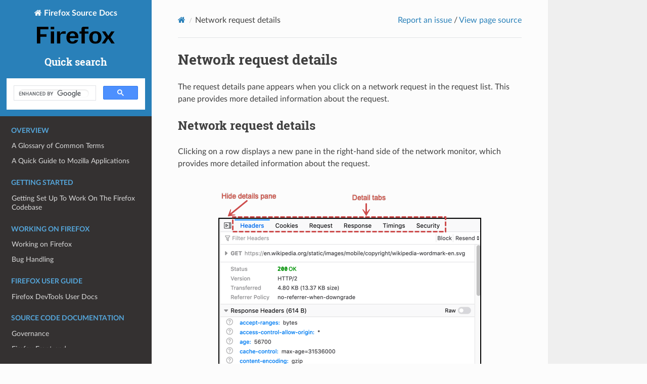

--- FILE ---
content_type: text/html; charset="utf-8"
request_url: https://firefox-source-docs.mozilla.org/devtools-user/network_monitor/request_details/index.html
body_size: 56254
content:
<!DOCTYPE html>
<html class="writer-html5" lang="en" data-content_root="../../../">
<head>
  <meta charset="utf-8" /><meta name="viewport" content="width=device-width, initial-scale=1" />

  <meta name="viewport" content="width=device-width, initial-scale=1.0" />
  <title>Network request details &mdash; Firefox Source Docs  documentation</title>
      <link rel="stylesheet" type="text/css" href="../../../_static/pygments.css?v=03e43079" />
      <link rel="stylesheet" type="text/css" href="../../../_static/css/theme.css?v=19f00094" />
      <link rel="stylesheet" type="text/css" href="../../../_static/graphviz.css?v=fd3f3429" />
      <link rel="stylesheet" type="text/css" href="../../../_static/copybutton.css?v=76b2166b" />
      <link rel="stylesheet" type="text/css" href="../../../_static/custom_theme.css?v=dcb66cfd" />
      <link rel="stylesheet" type="text/css" href="../../../_static/design-style.1e8bd061cd6da7fc9cf755528e8ffc24.min.css?v=0a3b3ea7" />

  
    <link rel="shortcut icon" href="../../../_static/firefox.ico"/>
  <!--[if lt IE 9]>
    <script src="../../../_static/js/html5shiv.min.js"></script>
  <![endif]-->
  
        <script src="../../../_static/jquery.js?v=5d32c60e"></script>
        <script src="../../../_static/_sphinx_javascript_frameworks_compat.js?v=2cd50e6c"></script>
        <script src="../../../_static/documentation_options.js?v=5929fcd5"></script>
        <script src="../../../_static/doctools.js?v=9a2dae69"></script>
        <script src="../../../_static/sphinx_highlight.js?v=dc90522c"></script>
        <script src="../../../_static/clipboard.min.js?v=a7894cd8"></script>
        <script src="../../../_static/copybutton.js?v=30646c52"></script>
        <script src="../../../_static/design-tabs.js?v=36754332"></script>
    <script src="../../../_static/js/theme.js"></script>
    <link rel="index" title="Index" href="../../../genindex.html" />
    <link rel="search" title="Search" href="../../../search.html" /> 
</head>

<body class="wy-body-for-nav"> 
  <div class="wy-grid-for-nav">
    <nav data-toggle="wy-nav-shift" class="wy-nav-side">
      <div class="wy-side-scroll">
        <div class="wy-side-nav-search" >

          
          
          <a href="../../../index.html" class="icon icon-home">
            Firefox Source Docs
              <img src="../../../_static/firefox-wordmark.svg" class="logo" alt="Logo"/>
          </a><! -- This code is governed by the BSD license -->

<div>
  <h3>Quick search</h3>
  <script>
    (function () {
      var cx = "dd12886298f75dbef";
      var gcse = document.createElement("script");
      gcse.async = true;
      gcse.src = "https://cse.google.com/cse.js?cx=" + cx;
      var s = document.getElementsByTagName("script")[0];
      s.parentNode.insertBefore(gcse, s);
    })();
  </script>
  <gcse:search></gcse:search>
</div>
        </div><div class="wy-menu wy-menu-vertical" data-spy="affix" role="navigation" aria-label="Navigation menu">
              <p class="caption" role="heading"><span class="caption-text">Overview</span></p>
<ul>
<li class="toctree-l1"><a class="reference internal" href="../../../glossary/index.html">A Glossary of Common Terms</a></li>
<li class="toctree-l1"><a class="reference internal" href="../../../overview/index.html">A Quick Guide to Mozilla Applications</a></li>
</ul>
<p class="caption" role="heading"><span class="caption-text">Getting Started</span></p>
<ul>
<li class="toctree-l1"><a class="reference internal" href="../../../setup/index.html">Getting Set Up To Work On The Firefox Codebase</a></li>
</ul>
<p class="caption" role="heading"><span class="caption-text">Working On Firefox</span></p>
<ul>
<li class="toctree-l1"><a class="reference internal" href="../../../contributing/index.html">Working on Firefox</a></li>
<li class="toctree-l1"><a class="reference internal" href="../../../bug-mgmt/index.html">Bug Handling</a></li>
</ul>
<p class="caption" role="heading"><span class="caption-text">Firefox User Guide</span></p>
<ul>
<li class="toctree-l1"><a class="reference internal" href="../../index.html">Firefox DevTools User Docs</a></li>
</ul>
<p class="caption" role="heading"><span class="caption-text">Source Code Documentation</span></p>
<ul>
<li class="toctree-l1"><a class="reference internal" href="../../../mots/index.html">Governance</a></li>
<li class="toctree-l1"><a class="reference internal" href="../../../browser/index.html">Firefox Front-end</a></li>
<li class="toctree-l1"><a class="reference internal" href="../../../dom/index.html">DOM</a></li>
<li class="toctree-l1"><a class="reference internal" href="../../../editor/index.html">Editor</a></li>
<li class="toctree-l1"><a class="reference internal" href="../../../layout/index.html">Style system (CSS) &amp; Layout</a></li>
<li class="toctree-l1"><a class="reference internal" href="../../../gfx/index.html">Graphics</a></li>
<li class="toctree-l1"><a class="reference internal" href="../../../ipc/index.html">Processes, Threads and IPC</a></li>
<li class="toctree-l1"><a class="reference internal" href="../../../devtools/index.html">Firefox DevTools Contributor Docs</a></li>
<li class="toctree-l1"><a class="reference internal" href="../../../toolkit/index.html">Toolkit</a></li>
<li class="toctree-l1"><a class="reference internal" href="../../../js/index.html">SpiderMonkey</a></li>
<li class="toctree-l1"><a class="reference internal" href="../../../jsloader/index.html">JS Loader</a></li>
<li class="toctree-l1"><a class="reference internal" href="../../../mobile/android/geckoview/index.html">GeckoView</a></li>
<li class="toctree-l1"><a class="reference internal" href="../../../mobile/android/fenix/index.html">Fenix</a></li>
<li class="toctree-l1"><a class="reference internal" href="../../../mobile/android/focus-android/index.html">Focus for Android</a></li>
<li class="toctree-l1"><a class="reference internal" href="../../../dom/bindings/webidl/index.html">WebIDL</a></li>
<li class="toctree-l1"><a class="reference internal" href="../../../modules/libpref/index.html">libpref</a></li>
<li class="toctree-l1"><a class="reference internal" href="../../../networking/index.html">Networking</a></li>
<li class="toctree-l1"><a class="reference internal" href="../../../remote/index.html">Remote Protocols</a></li>
<li class="toctree-l1"><a class="reference internal" href="../../../services/index.html">Services</a></li>
<li class="toctree-l1"><a class="reference internal" href="../../../permissions/index.html">Permissions</a></li>
<li class="toctree-l1"><a class="reference internal" href="../../../uriloader/index.html">File Handling</a></li>
<li class="toctree-l1"><a class="reference internal" href="../../../widget/cocoa/index.html">Firefox on macOS</a></li>
<li class="toctree-l1"><a class="reference internal" href="../../../widget/windows/index.html">Firefox on Windows</a></li>
<li class="toctree-l1"><a class="reference internal" href="../../../toolkit/components/ml/index.html">Firefox AI Runtime</a></li>
<li class="toctree-l1"><a class="reference internal" href="../../../accessible/index.html">Accessibility</a></li>
<li class="toctree-l1"><a class="reference internal" href="../../../media/index.html">Media Playback</a></li>
<li class="toctree-l1"><a class="reference internal" href="../../../code-quality/index.html">Code quality</a></li>
<li class="toctree-l1"><a class="reference internal" href="../../../writing-rust-code/index.html">Writing Rust Code</a></li>
<li class="toctree-l1"><a class="reference internal" href="../../../rust-components/index.html">Rust Components</a></li>
<li class="toctree-l1"><a class="reference internal" href="../../../tools/profiler/index.html">Gecko Profiler</a></li>
<li class="toctree-l1"><a class="reference internal" href="../../../performance/index.html">Performance</a></li>
<li class="toctree-l1"><a class="reference internal" href="../../../storage/index.html">Database bindings (SQLite, KV, …)</a></li>
<li class="toctree-l1"><a class="reference internal" href="../../../xpcom/index.html">XPCOM</a></li>
<li class="toctree-l1"><a class="reference internal" href="../../../nspr/index.html">NSPR</a></li>
<li class="toctree-l1"><a class="reference internal" href="../../../security/nss/index.html">Network Security Services (NSS)</a></li>
<li class="toctree-l1"><a class="reference internal" href="../../../content-security/index.html">Web Security Checks in Gecko</a></li>
</ul>
<p class="caption" role="heading"><span class="caption-text">The Firefox Build System</span></p>
<ul>
<li class="toctree-l1"><a class="reference internal" href="../../../mach/index.html">Mach</a></li>
<li class="toctree-l1"><a class="reference internal" href="../../../tools/try/index.html">Pushing to Try</a></li>
<li class="toctree-l1"><a class="reference internal" href="../../../build/buildsystem/index.html">Build System</a></li>
<li class="toctree-l1"><a class="reference internal" href="../../../taskcluster/index.html">Firefox CI and Taskgraph</a></li>
<li class="toctree-l1"><a class="reference internal" href="../../../tools/moztreedocs/index.html">Managing Documentation</a></li>
<li class="toctree-l1"><a class="reference internal" href="../../../mozbuild/vendor/index.html">Vendoring Third Party Components</a></li>
</ul>
<p class="caption" role="heading"><span class="caption-text">Testing &amp; Test Infrastructure</span></p>
<ul>
<li class="toctree-l1"><a class="reference internal" href="../../../testing/automated-testing/index.html">Automated Testing</a></li>
<li class="toctree-l1"><a class="reference internal" href="../../../testing/treeherder-try/index.html">Understanding Treeherder Results</a></li>
<li class="toctree-l1"><a class="reference internal" href="../../../testing/sheriffed-intermittents/index.html">Sheriffed intermittent failures</a></li>
<li class="toctree-l1"><a class="reference internal" href="../../../testing/tests-for-new-config/index.html">Turning on Firefox tests for a new configuration</a></li>
<li class="toctree-l1"><a class="reference internal" href="../../../testing/intermittent/index.html">Avoiding intermittent tests</a></li>
<li class="toctree-l1"><a class="reference internal" href="../../../testing/debugging-intermittents/index.html">Debugging Intermittent Test Failures</a></li>
<li class="toctree-l1"><a class="reference internal" href="../../../testing/testing-policy/index.html">Testing Policy</a></li>
<li class="toctree-l1"><a class="reference internal" href="../../../testing/ci-configs/index.html">Configuration Changes</a></li>
<li class="toctree-l1"><a class="reference internal" href="../../../testing/browser-chrome/index.html">Browser chrome mochitests</a></li>
<li class="toctree-l1"><a class="reference internal" href="../../../testing/chrome-tests/index.html">Chrome Tests</a></li>
<li class="toctree-l1"><a class="reference internal" href="../../../testing/marionette/index.html">Marionette</a></li>
<li class="toctree-l1"><a class="reference internal" href="../../../testing/geckodriver/index.html">geckodriver</a></li>
<li class="toctree-l1"><a class="reference internal" href="../../../testing/test-verification/index.html">Test Verification</a></li>
<li class="toctree-l1"><a class="reference internal" href="../../../testing/webrender/index.html">WebRender Tests</a></li>
<li class="toctree-l1"><a class="reference internal" href="../../../testing/mochitest-plain/index.html">Mochitest</a></li>
<li class="toctree-l1"><a class="reference internal" href="../../../testing/xpcshell/index.html">XPCShell tests</a></li>
<li class="toctree-l1"><a class="reference internal" href="../../../testing/tps/index.html">TPS</a></li>
<li class="toctree-l1"><a class="reference internal" href="../../../web-platform/index.html">web-platform-tests</a></li>
<li class="toctree-l1"><a class="reference internal" href="../../../gtest/index.html">GTest</a></li>
<li class="toctree-l1"><a class="reference internal" href="../../../tools/fuzzing/index.html">Fuzzing</a></li>
<li class="toctree-l1"><a class="reference internal" href="../../../tools/sanitizer/index.html">Sanitizer</a></li>
<li class="toctree-l1"><a class="reference internal" href="../../../testing/perfdocs/index.html">Performance Testing</a></li>
<li class="toctree-l1"><a class="reference internal" href="../../../tools/code-coverage/index.html">Code coverage</a></li>
<li class="toctree-l1"><a class="reference internal" href="../../../testing-rust-code/index.html">Testing &amp; Debugging Rust Code</a></li>
</ul>
<p class="caption" role="heading"><span class="caption-text">AI Agent Tools</span></p>
<ul>
<li class="toctree-l1"><a class="reference internal" href="../../../ai-agent-tools/index.html">AI Agent Tools for Firefox Development</a></li>
</ul>
<p class="caption" role="heading"><span class="caption-text">Releases &amp; Updates</span></p>
<ul>
<li class="toctree-l1"><a class="reference internal" href="../../../update-infrastructure/index.html">Mozilla Update Infrastructure</a></li>
<li class="toctree-l1"><a class="reference internal" href="../../../update-infrastructure/index.html#watershed-updates">Watershed Updates</a></li>
<li class="toctree-l1"><a class="reference internal" href="../../../update-infrastructure/index.html#desupport-updates">Desupport Updates</a></li>
<li class="toctree-l1"><a class="reference internal" href="../../../tools/update-verify/index.html">Update Verify</a></li>
</ul>
<p class="caption" role="heading"><span class="caption-text">Localization &amp; Internationalization</span></p>
<ul>
<li class="toctree-l1"><a class="reference internal" href="../../../intl/index.html">Internationalization</a></li>
<li class="toctree-l1"><a class="reference internal" href="../../../l10n/index.html">Localization</a></li>
</ul>
<p class="caption" role="heading"><span class="caption-text">Firefox and Python</span></p>
<ul>
<li class="toctree-l1"><a class="reference internal" href="../../../mozbase/index.html">mozbase</a></li>
<li class="toctree-l1"><a class="reference internal" href="../../../python/index.html">Using third-party Python packages</a></li>
</ul>
<p class="caption" role="heading"><span class="caption-text">Metrics Collected in Firefox</span></p>
<ul>
<li class="toctree-l1"><a class="reference internal" href="../../../metrics/index.html">Metrics</a></li>
</ul>

        </div>
      </div>
    </nav>

    <section data-toggle="wy-nav-shift" class="wy-nav-content-wrap"><nav class="wy-nav-top" aria-label="Mobile navigation menu" >
          <i data-toggle="wy-nav-top" class="fa fa-bars"></i>
          <a href="../../../index.html">Firefox Source Docs</a>
      </nav>

      <div class="wy-nav-content">
        <div class="rst-content">
          <!-- This Source Code Form is subject to the terms of the Mozilla Public
   - License, v. 2.0. If a copy of the MPL was not distributed with this file,
   - You can obtain one at http://mozilla.org/MPL/2.0/.  --><div role="navigation" aria-label="Page navigation">
  <ul class="wy-breadcrumbs">
      <li><a href="../../../index.html" class="icon icon-home" aria-label="Home"></a></li>
      <li class="breadcrumb-item active">Network request details</li>
<li class="wy-breadcrumbs-aside">
  <a
    href="https://bugzilla.mozilla.org/enter_bug.cgi?product=Developer+Infrastructure&component=Firefox+Source+Docs%3A+Content&short_desc=Documentation+issue+on+devtools-user/network_monitor/request_details/index&comment=URL+=+https://firefox-source-docs.mozilla.org/devtools-user/network_monitor/request_details/index.html&bug_file_loc=https://firefox-source-docs.mozilla.org/devtools-user/network_monitor/request_details/index.html"
    rel="nofollow"
    >Report an issue</a
  >
  /
  <a href="../../../_sources/devtools-user/network_monitor/request_details/index.rst.txt" rel="nofollow">
    View page source</a
  >
</li>

  </ul>
  <hr/>
</div>
          <div role="main" class="document" itemscope="itemscope" itemtype="http://schema.org/Article">
           <div itemprop="articleBody">
             
  <section id="network-request-details">
<h1>Network request details<a class="headerlink" href="#network-request-details" title="Link to this heading"></a></h1>
<p>The request details pane appears when you click on a network request in the request list. This pane provides more detailed information about the request.</p>
<section id="id1">
<h2>Network request details<a class="headerlink" href="#id1" title="Link to this heading"></a></h2>
<p>Clicking on a row displays a new pane in the right-hand side of the network monitor, which provides more detailed information about the request.</p>
<img alt="Screenshot of the Network Request details pane, without callouts for the close-pane button and the detail tabs" class="center" src="../../../_images/network-details-fx78.png" />
<p>The tabs at the top of this pane enable you to switch between the following pages:</p>
<ul class="simple">
<li><p><a class="reference internal" href="#network-monitor-request-details-headers-tab"><span class="std std-ref">Headers</span></a></p></li>
<li><p><strong>Messages</strong> (only for WebSocket items)</p></li>
<li><p><a class="reference internal" href="#network-monitor-request-details-request-tab"><span class="std std-ref">Request</span></a></p></li>
<li><p><a class="reference internal" href="#network-monitor-request-details-response-tab"><span class="std std-ref">Response</span></a></p></li>
<li><p><a class="reference internal" href="#network-monitor-request-details-cache-tab"><span class="std std-ref">Cache</span></a></p></li>
<li><p><a class="reference internal" href="#network-monitor-request-details-timings-tab"><span class="std std-ref">Timings</span></a></p></li>
<li><p><a class="reference internal" href="#network-monitor-request-details-security-tab"><span class="std std-ref">Security</span></a></p></li>
<li><p><a class="reference internal" href="#network-monitor-request-details-stack-trace-tab"><span class="std std-ref">Stack trace</span></a> (only when the request has a stack trace, e.g. a script called by another script).</p></li>
</ul>
<p>Clicking the icon at the right-hand end of the <a class="reference internal" href="../toolbar/index.html"><span class="doc">toolbar</span></a> closes the details pane and returns you to the list view.</p>
<section id="headers-tab">
<span id="network-monitor-request-details-headers-tab"></span><h3>Headers tab<a class="headerlink" href="#headers-tab" title="Link to this heading"></a></h3>
<p>The Headers tab has a toolbar, followed by three main sections.</p>
<p>This includes:</p>
<ul class="simple">
<li><p>Information about the request</p>
<ul>
<li><p>Status: The response status code for the request; click the “?” icon to go to the reference page for the status code.</p></li>
<li><p>Version: The version of HTTP used.</p></li>
<li><p>Transferred: The amount of data transferred for the request.</p></li>
<li><p>Referrer policy: The value of the <a class="reference external" href="https://developer.mozilla.org/en-US/docs/Web/HTTP/Reference/Headers/Referrer-Policy">Referrer-policy header</a>.</p></li>
</ul>
</li>
<li><p><strong>HTTP Early hints response headers</strong> (when the request includes early hints)</p></li>
<li><p><strong>HTTP Response headers</strong></p></li>
<li><p><strong>HTTP Request headers</strong></p></li>
</ul>
<p>Each section has a disclosure triangle to expand the section to show more information.</p>
<section id="headers-toolbar">
<h4>Headers toolbar<a class="headerlink" href="#headers-toolbar" title="Link to this heading"></a></h4>
<p>Using the Headers toolbar, you can:</p>
<ul class="simple">
<li><p>Filter the headers in the Response Headers and Request Headers sections.</p></li>
<li><p><strong>Block</strong> the domain involved in this request. The domain is added to the <a class="reference internal" href="../request_list/index.html#network-monitor-blocking-specific-urls"><span class="std std-ref">Blocking sidebar</span></a>.</p></li>
<li><p>Resend the request. The <strong>Resend</strong> button opens a menu with two items:</p>
<ul>
<li><p><strong>Resend</strong>: Resends the request.</p></li>
<li><p><strong>Edit and Resend</strong>: Enables an editing mode, where you can modify the method, URL, request headers, or request body of the request. Click <strong>Send</strong> to send the modified request, or <strong>Cancel</strong> to cancel editing.</p></li>
</ul>
</li>
</ul>
</section>
<section id="request-information">
<h4>Request Information<a class="headerlink" href="#request-information" title="Link to this heading"></a></h4>
<p>The following information is shown only when the section is expanded:</p>
<ul class="simple">
<li><p><strong>Scheme</strong>: The scheme used in the URL</p></li>
<li><p><strong>Host</strong>: The server involved in the request</p></li>
<li><p><strong>Filename</strong>: The full path to the file requested</p></li>
<li><p><strong>Address</strong>: The IP address of the host</p></li>
</ul>
<p>The following information is shown in both the collapsed and the expanded states:</p>
<ul class="simple">
<li><p><strong>Status:</strong> The <a class="reference external" href="https://developer.mozilla.org/en-US/docs/Web/HTTP/Reference/Status">HTTP response code</a> for the request.</p></li>
<li><p><strong>Version</strong>: The HTTP version used</p></li>
<li><p><strong>Transferred</strong>: The amount of data transferred with the request</p></li>
<li><p>The <strong>Referrer Policy</strong>, which governs which referrer information, sent in the <a class="reference external" href="https://developer.mozilla.org/en-US/docs/Web/HTTP/Reference/Headers/Referer">Referer</a> header, should be included with requests. (See <a class="reference external" href="https://developer.mozilla.org/en-US/docs/Web/HTTP/Reference/Headers/Referrer-Policy">Referrer-Policy</a> for a description of possible values)</p></li>
<li><p><strong>Blocking</strong>: If the request is to a site that is associated with a known tracker, an icon and a message are shown; otherwise, this field is not shown.</p></li>
</ul>
</section>
<section id="early-hints-response-headers">
<h4>Early hints response headers<a class="headerlink" href="#early-hints-response-headers" title="Link to this heading"></a></h4>
<p>The <a class="reference external" href="https://developer.mozilla.org/en-US/docs/Web/HTTP/Reference/Status/103">Early hints</a> response headers section shows the headers provided by HTTP 103 informational response. For each line in the early hints response headers section, a question mark links to the documentation for that response header, if one is available.</p>
<p>A <strong>Raw</strong> toggle button in the section heading controls whether the headers are shown with formatting, or as plain, unformatted text.</p>
<img alt="Screenshot showing the Early hints response headers section of the Header details pane" class="border" src="../../../_images/early-hint-response-headers.png" />
</section>
<section id="response-headers">
<h4>Response headers<a class="headerlink" href="#response-headers" title="Link to this heading"></a></h4>
<p>The response headers section shows details about the response. For each line in the response headers section, a question mark links to the documentation for that response header, if one is available.</p>
<p>A <strong>Raw</strong> toggle button in the section heading controls whether the headers are shown with formatting, or as plain, unformatted text.</p>
<div class="admonition note">
<p class="admonition-title">Note</p>
<p>Note that the keys in the response header are all in lowercase, while the request headers keys are not. <a class="reference external" href="https://datatracker.ietf.org/doc/html/rfc7540#section-8.1.2">HTTP/2 requires that all headers be lowercase</a>; response headers are shown as they are received from the server. (There may be some exceptions, such as <code class="docutils literal notranslate"><span class="pre">X-Firefox-Spdy</span></code>, which is added by Firefox.)</p>
</div>
<img alt="Screenshot showing the Response headers section of the Headers details pane" class="border" src="../../../_images/response-headers-fx78.png" />
<p>You can copy some or all of the response header in JSON format by using the context menu:</p>
<img alt="Screenshot showing the Response headers pane, and its context menu with &quot;Copy&quot; and &quot;Copy all&quot; items" class="border" src="../../../_images/copy-response-headers-fx78.png" />
<p>If you select <strong>Copy</strong>, a single key word, value pair is copied. If you select <strong>Copy All</strong>, the entire header is copied in JSON format, giving you something like this (after running the results through a JSON validator):</p>
<div class="highlight-json notranslate"><div class="highlight"><pre><span></span><span class="p">{</span>
<span class="w">  </span><span class="nt">&quot;Response headers (1.113 KB)&quot;</span><span class="p">:</span><span class="w"> </span><span class="p">{</span>
<span class="w">    </span><span class="nt">&quot;headers&quot;</span><span class="p">:</span><span class="w"> </span><span class="p">[</span>
<span class="w">      </span><span class="p">{</span>
<span class="w">        </span><span class="nt">&quot;name&quot;</span><span class="p">:</span><span class="w"> </span><span class="s2">&quot;accept-ranges&quot;</span><span class="p">,</span>
<span class="w">        </span><span class="nt">&quot;value&quot;</span><span class="p">:</span><span class="w"> </span><span class="s2">&quot;bytes&quot;</span>
<span class="w">      </span><span class="p">},</span>
<span class="w">      </span><span class="p">{</span>
<span class="w">        </span><span class="nt">&quot;name&quot;</span><span class="p">:</span><span class="w"> </span><span class="s2">&quot;age&quot;</span><span class="p">,</span>
<span class="w">        </span><span class="nt">&quot;value&quot;</span><span class="p">:</span><span class="w"> </span><span class="s2">&quot;0&quot;</span>
<span class="w">      </span><span class="p">},</span>
<span class="w">      </span><span class="p">{</span>
<span class="w">        </span><span class="nt">&quot;name&quot;</span><span class="p">:</span><span class="w"> </span><span class="s2">&quot;backend-timing&quot;</span><span class="p">,</span>
<span class="w">        </span><span class="nt">&quot;value&quot;</span><span class="p">:</span><span class="w"> </span><span class="s2">&quot;D=74716 t=1560258099074460&quot;</span>
<span class="w">      </span><span class="p">},</span>
<span class="w">      </span><span class="p">{</span>
<span class="w">        </span><span class="nt">&quot;name&quot;</span><span class="p">:</span><span class="w"> </span><span class="s2">&quot;cache-control&quot;</span><span class="p">,</span>
<span class="w">        </span><span class="nt">&quot;value&quot;</span><span class="p">:</span><span class="w"> </span><span class="s2">&quot;private, must-revalidate, max-age=0&quot;</span>
<span class="w">      </span><span class="p">},</span>
<span class="w">      </span><span class="p">{</span>
<span class="w">        </span><span class="nt">&quot;name&quot;</span><span class="p">:</span><span class="w"> </span><span class="s2">&quot;content-disposition&quot;</span><span class="p">,</span>
<span class="w">        </span><span class="nt">&quot;value&quot;</span><span class="p">:</span><span class="w"> </span><span class="s2">&quot;inline; filename=api-result.js&quot;</span>
<span class="w">      </span><span class="p">},</span>
<span class="w">      </span><span class="p">{</span>
<span class="w">        </span><span class="nt">&quot;name&quot;</span><span class="p">:</span><span class="w"> </span><span class="s2">&quot;content-encoding&quot;</span><span class="p">,</span>
<span class="w">        </span><span class="nt">&quot;value&quot;</span><span class="p">:</span><span class="w"> </span><span class="s2">&quot;gzip&quot;</span>
<span class="w">      </span><span class="p">},</span>
<span class="w">      </span><span class="p">{</span>
<span class="w">        </span><span class="nt">&quot;name&quot;</span><span class="p">:</span><span class="w"> </span><span class="s2">&quot;content-length&quot;</span><span class="p">,</span>
<span class="w">        </span><span class="nt">&quot;value&quot;</span><span class="p">:</span><span class="w"> </span><span class="s2">&quot;673&quot;</span>
<span class="w">      </span><span class="p">},</span>
<span class="w">      </span><span class="p">{</span>
<span class="w">        </span><span class="nt">&quot;name&quot;</span><span class="p">:</span><span class="w"> </span><span class="s2">&quot;content-type&quot;</span><span class="p">,</span>
<span class="w">        </span><span class="nt">&quot;value&quot;</span><span class="p">:</span><span class="w"> </span><span class="s2">&quot;text/javascript; charset=utf-8&quot;</span>
<span class="w">      </span><span class="p">},</span>
<span class="w">      </span><span class="p">{</span>
<span class="w">        </span><span class="nt">&quot;name&quot;</span><span class="p">:</span><span class="w"> </span><span class="s2">&quot;date&quot;</span><span class="p">,</span>
<span class="w">        </span><span class="nt">&quot;value&quot;</span><span class="p">:</span><span class="w"> </span><span class="s2">&quot;Tue, 11 Jun 2019 13:01:39 GMT&quot;</span>
<span class="w">      </span><span class="p">},</span>
<span class="w">      </span><span class="p">{</span>
<span class="w">        </span><span class="nt">&quot;name&quot;</span><span class="p">:</span><span class="w"> </span><span class="s2">&quot;mediawiki-login-suppressed&quot;</span><span class="p">,</span>
<span class="w">        </span><span class="nt">&quot;value&quot;</span><span class="p">:</span><span class="w"> </span><span class="s2">&quot;true&quot;</span>
<span class="w">      </span><span class="p">},</span>
<span class="w">      </span><span class="p">{</span>
<span class="w">        </span><span class="nt">&quot;name&quot;</span><span class="p">:</span><span class="w"> </span><span class="s2">&quot;p3p&quot;</span><span class="p">,</span>
<span class="w">        </span><span class="nt">&quot;value&quot;</span><span class="p">:</span><span class="w"> </span><span class="s2">&quot;CP=\&quot;This is not a P3P policy! See https://en.wikipedia.org/wiki/Special:CentralAutoLogin/P3P for more info.\&quot;&quot;</span>
<span class="w">      </span><span class="p">},</span>
<span class="w">      </span><span class="p">{</span>
<span class="w">        </span><span class="nt">&quot;name&quot;</span><span class="p">:</span><span class="w"> </span><span class="s2">&quot;server&quot;</span><span class="p">,</span>
<span class="w">        </span><span class="nt">&quot;value&quot;</span><span class="p">:</span><span class="w"> </span><span class="s2">&quot;mw1316.eqiad.wmnet&quot;</span>
<span class="w">      </span><span class="p">},</span>
<span class="w">      </span><span class="p">{</span>
<span class="w">        </span><span class="nt">&quot;name&quot;</span><span class="p">:</span><span class="w"> </span><span class="s2">&quot;server-timing&quot;</span><span class="p">,</span>
<span class="w">        </span><span class="nt">&quot;value&quot;</span><span class="p">:</span><span class="w"> </span><span class="s2">&quot;cache;desc=\&quot;pass\&quot;&quot;</span>
<span class="w">      </span><span class="p">},</span>
<span class="w">      </span><span class="p">{</span>
<span class="w">        </span><span class="nt">&quot;name&quot;</span><span class="p">:</span><span class="w"> </span><span class="s2">&quot;strict-transport-security&quot;</span><span class="p">,</span>
<span class="w">        </span><span class="nt">&quot;value&quot;</span><span class="p">:</span><span class="w"> </span><span class="s2">&quot;max-age=106384710; includeSubDomains; preload&quot;</span>
<span class="w">      </span><span class="p">},</span>
<span class="w">      </span><span class="p">{</span>
<span class="w">        </span><span class="nt">&quot;name&quot;</span><span class="p">:</span><span class="w"> </span><span class="s2">&quot;vary&quot;</span><span class="p">,</span>
<span class="w">        </span><span class="nt">&quot;value&quot;</span><span class="p">:</span><span class="w"> </span><span class="s2">&quot;Accept-Encoding,Treat-as-Untrusted,X-Forwarded-Proto,Cookie,Authorization,X-Seven&quot;</span>
<span class="w">      </span><span class="p">},</span>
<span class="w">      </span><span class="p">{</span>
<span class="w">        </span><span class="nt">&quot;name&quot;</span><span class="p">:</span><span class="w"> </span><span class="s2">&quot;via&quot;</span><span class="p">,</span>
<span class="w">        </span><span class="nt">&quot;value&quot;</span><span class="p">:</span><span class="w"> </span><span class="s2">&quot;1.1 varnish (Varnish/5.1), 1.1 varnish (Varnish/5.1)&quot;</span>
<span class="w">      </span><span class="p">},</span>
<span class="w">      </span><span class="p">{</span>
<span class="w">        </span><span class="nt">&quot;name&quot;</span><span class="p">:</span><span class="w"> </span><span class="s2">&quot;x-analytics&quot;</span><span class="p">,</span>
<span class="w">        </span><span class="nt">&quot;value&quot;</span><span class="p">:</span><span class="w"> </span><span class="s2">&quot;ns=-1;special=Badtitle;WMF-Last-Access=11-Jun-2019;WMF-Last-Access-Global=11-Jun-2019;https=1&quot;</span>
<span class="w">      </span><span class="p">},</span>
<span class="w">      </span><span class="p">{</span>
<span class="w">        </span><span class="nt">&quot;name&quot;</span><span class="p">:</span><span class="w"> </span><span class="s2">&quot;x-cache&quot;</span><span class="p">,</span>
<span class="w">        </span><span class="nt">&quot;value&quot;</span><span class="p">:</span><span class="w"> </span><span class="s2">&quot;cp1075 pass, cp1075 pass&quot;</span>
<span class="w">      </span><span class="p">},</span>
<span class="w">      </span><span class="p">{</span>
<span class="w">        </span><span class="nt">&quot;name&quot;</span><span class="p">:</span><span class="w"> </span><span class="s2">&quot;x-cache-status&quot;</span><span class="p">,</span>
<span class="w">        </span><span class="nt">&quot;value&quot;</span><span class="p">:</span><span class="w"> </span><span class="s2">&quot;pass&quot;</span>
<span class="w">      </span><span class="p">},</span>
<span class="w">      </span><span class="p">{</span>
<span class="w">        </span><span class="nt">&quot;name&quot;</span><span class="p">:</span><span class="w"> </span><span class="s2">&quot;x-client-ip&quot;</span><span class="p">,</span>
<span class="w">        </span><span class="nt">&quot;value&quot;</span><span class="p">:</span><span class="w"> </span><span class="s2">&quot;204.210.158.136&quot;</span>
<span class="w">      </span><span class="p">},</span>
<span class="w">      </span><span class="p">{</span>
<span class="w">        </span><span class="nt">&quot;name&quot;</span><span class="p">:</span><span class="w"> </span><span class="s2">&quot;x-content-type-options&quot;</span><span class="p">,</span>
<span class="w">        </span><span class="nt">&quot;value&quot;</span><span class="p">:</span><span class="w"> </span><span class="s2">&quot;nosniff&quot;</span>
<span class="w">      </span><span class="p">},</span>
<span class="w">      </span><span class="p">{</span>
<span class="w">        </span><span class="nt">&quot;name&quot;</span><span class="p">:</span><span class="w"> </span><span class="s2">&quot;X-Firefox-Spdy&quot;</span><span class="p">,</span>
<span class="w">        </span><span class="nt">&quot;value&quot;</span><span class="p">:</span><span class="w"> </span><span class="s2">&quot;h2&quot;</span>
<span class="w">      </span><span class="p">},</span>
<span class="w">      </span><span class="p">{</span>
<span class="w">        </span><span class="nt">&quot;name&quot;</span><span class="p">:</span><span class="w"> </span><span class="s2">&quot;x-frame-options&quot;</span><span class="p">,</span>
<span class="w">        </span><span class="nt">&quot;value&quot;</span><span class="p">:</span><span class="w"> </span><span class="s2">&quot;SAMEORIGIN&quot;</span>
<span class="w">      </span><span class="p">},</span>
<span class="w">      </span><span class="p">{</span>
<span class="w">        </span><span class="nt">&quot;name&quot;</span><span class="p">:</span><span class="w"> </span><span class="s2">&quot;x-powered-by&quot;</span><span class="p">,</span>
<span class="w">        </span><span class="nt">&quot;value&quot;</span><span class="p">:</span><span class="w"> </span><span class="s2">&quot;HHVM/3.18.6-dev&quot;</span>
<span class="w">      </span><span class="p">},</span>
<span class="w">      </span><span class="p">{</span>
<span class="w">        </span><span class="nt">&quot;name&quot;</span><span class="p">:</span><span class="w"> </span><span class="s2">&quot;x-search-id&quot;</span><span class="p">,</span>
<span class="w">        </span><span class="nt">&quot;value&quot;</span><span class="p">:</span><span class="w"> </span><span class="s2">&quot;esvan0r5bnnwscyk2wq09i1im&quot;</span>
<span class="w">      </span><span class="p">},</span>
<span class="w">      </span><span class="p">{</span>
<span class="w">        </span><span class="nt">&quot;name&quot;</span><span class="p">:</span><span class="w"> </span><span class="s2">&quot;x-varnish&quot;</span><span class="p">,</span>
<span class="w">        </span><span class="nt">&quot;value&quot;</span><span class="p">:</span><span class="w"> </span><span class="s2">&quot;766019457, 417549316&quot;</span>
<span class="w">      </span><span class="p">}</span>
<span class="w">    </span><span class="p">]</span>
<span class="w">  </span><span class="p">},</span>
<span class="w">  </span><span class="nt">&quot;Request headers (665 B)&quot;</span><span class="p">:</span><span class="w"> </span><span class="p">{</span>
<span class="w">    </span><span class="nt">&quot;headers&quot;</span><span class="p">:</span><span class="w"> </span><span class="p">[</span>
<span class="w">      </span><span class="p">{</span>
<span class="w">        </span><span class="nt">&quot;name&quot;</span><span class="p">:</span><span class="w"> </span><span class="s2">&quot;Accept&quot;</span><span class="p">,</span>
<span class="w">        </span><span class="nt">&quot;value&quot;</span><span class="p">:</span><span class="w"> </span><span class="s2">&quot;*/*&quot;</span>
<span class="w">      </span><span class="p">},</span>
<span class="w">      </span><span class="p">{</span>
<span class="w">        </span><span class="nt">&quot;name&quot;</span><span class="p">:</span><span class="w"> </span><span class="s2">&quot;Accept-Encoding&quot;</span><span class="p">,</span>
<span class="w">        </span><span class="nt">&quot;value&quot;</span><span class="p">:</span><span class="w"> </span><span class="s2">&quot;gzip, deflate, br&quot;</span>
<span class="w">      </span><span class="p">},</span>
<span class="w">      </span><span class="p">{</span>
<span class="w">        </span><span class="nt">&quot;name&quot;</span><span class="p">:</span><span class="w"> </span><span class="s2">&quot;Accept-Language&quot;</span><span class="p">,</span>
<span class="w">        </span><span class="nt">&quot;value&quot;</span><span class="p">:</span><span class="w"> </span><span class="s2">&quot;en-US,en;q=0.5&quot;</span>
<span class="w">      </span><span class="p">},</span>
<span class="w">      </span><span class="p">{</span>
<span class="w">        </span><span class="nt">&quot;name&quot;</span><span class="p">:</span><span class="w"> </span><span class="s2">&quot;Connection&quot;</span><span class="p">,</span>
<span class="w">        </span><span class="nt">&quot;value&quot;</span><span class="p">:</span><span class="w"> </span><span class="s2">&quot;keep-alive&quot;</span>
<span class="w">      </span><span class="p">},</span>
<span class="w">      </span><span class="p">{</span>
<span class="w">        </span><span class="nt">&quot;name&quot;</span><span class="p">:</span><span class="w"> </span><span class="s2">&quot;Cookie&quot;</span><span class="p">,</span>
<span class="w">        </span><span class="nt">&quot;value&quot;</span><span class="p">:</span><span class="w"> </span><span class="s2">&quot;WMF-Last-Access=11-Jun-2019; WMF-Last-Access-Global=11-Jun-2019; mwPhp7Seed=5c9; GeoIP=US:NY:Port_Jervis:41.38:-74.67:v4&quot;</span>
<span class="w">      </span><span class="p">},</span>
<span class="w">      </span><span class="p">{</span>
<span class="w">        </span><span class="nt">&quot;name&quot;</span><span class="p">:</span><span class="w"> </span><span class="s2">&quot;DNT&quot;</span><span class="p">,</span>
<span class="w">        </span><span class="nt">&quot;value&quot;</span><span class="p">:</span><span class="w"> </span><span class="s2">&quot;1&quot;</span>
<span class="w">      </span><span class="p">},</span>
<span class="w">      </span><span class="p">{</span>
<span class="w">        </span><span class="nt">&quot;name&quot;</span><span class="p">:</span><span class="w"> </span><span class="s2">&quot;Host&quot;</span><span class="p">,</span>
<span class="w">        </span><span class="nt">&quot;value&quot;</span><span class="p">:</span><span class="w"> </span><span class="s2">&quot;en.wikipedia.org&quot;</span>
<span class="w">      </span><span class="p">},</span>
<span class="w">      </span><span class="p">{</span>
<span class="w">        </span><span class="nt">&quot;name&quot;</span><span class="p">:</span><span class="w"> </span><span class="s2">&quot;Referer&quot;</span><span class="p">,</span>
<span class="w">        </span><span class="nt">&quot;value&quot;</span><span class="p">:</span><span class="w"> </span><span class="s2">&quot;https://www.wikipedia.org/&quot;</span>
<span class="w">      </span><span class="p">},</span>
<span class="w">      </span><span class="p">{</span>
<span class="w">        </span><span class="nt">&quot;name&quot;</span><span class="p">:</span><span class="w"> </span><span class="s2">&quot;TE&quot;</span><span class="p">,</span>
<span class="w">        </span><span class="nt">&quot;value&quot;</span><span class="p">:</span><span class="w"> </span><span class="s2">&quot;Trailers&quot;</span>
<span class="w">      </span><span class="p">},</span>
<span class="w">      </span><span class="p">{</span>
<span class="w">        </span><span class="nt">&quot;name&quot;</span><span class="p">:</span><span class="w"> </span><span class="s2">&quot;User-Agent&quot;</span><span class="p">,</span>
<span class="w">        </span><span class="nt">&quot;value&quot;</span><span class="p">:</span><span class="w"> </span><span class="s2">&quot;Mozilla/5.0 (Windows NT 10.0; Win64; x64; rv:68.0) Gecko/20100101 Firefox/68.0&quot;</span>
<span class="w">      </span><span class="p">}</span>
<span class="w">    </span><span class="p">]</span>
<span class="w">  </span><span class="p">}</span>
<span class="p">}</span>
</pre></div>
</div>
</section>
<section id="request-headers">
<h4>Request headers<a class="headerlink" href="#request-headers" title="Link to this heading"></a></h4>
<p>The Request headers section shows details about the request headers. For each line in the request headers section, a question mark links to the documentation for that request header, if one is available.</p>
<p>A <strong>Raw</strong> toggle button in the section heading controls whether the headers are shown with formatting, or as plain, unformatted text.</p>
<img alt="Screenshot showing the Request headers section of the Request details pane" class="border" src="../../../_images/request-headers-fx78.png" />
</section>
</section>
<section id="cookies-tab">
<span id="network-monitor-request-details-cookies-tab"></span><h3>Cookies tab<a class="headerlink" href="#cookies-tab" title="Link to this heading"></a></h3>
<p>This tab lists full details of any cookies sent with the request or response:</p>
<img alt="../../../_images/network_cookies.png" class="border" src="../../../_images/network_cookies.png" />
<p>As with headers, you can filter the list of cookies displayed. The full list of cookie attributes is shown—see the following screenshot showing Response cookies with further attributes shown.</p>
<img alt="cookies panel in firefox devtools network monitor, showing a number of cookie attributes including samesite" src="../../../_images/highlight-samesite-attribute.png" />
</section>
<section id="request-tab">
<span id="network-monitor-request-details-request-tab"></span><h3>Request tab<a class="headerlink" href="#request-tab" title="Link to this heading"></a></h3>
<p>Request shows the complete request parameters, by default, in a formatted view:</p>
<img alt="../../../_images/json_formatted_request.png" class="border" src="../../../_images/json_formatted_request.png" />
<p>Switch the toggle button to have the raw view presented:</p>
<img alt="../../../_images/json_raw_request.png" class="border" src="../../../_images/json_raw_request.png" />
</section>
<section id="response-tab">
<span id="network-monitor-request-details-response-tab"></span><h3>Response tab<a class="headerlink" href="#response-tab" title="Link to this heading"></a></h3>
<p>The complete content of the response. If the response is HTML, JS, or CSS, it will be shown as text:</p>
<img alt="../../../_images/html_formatted_response.png" class="border" src="../../../_images/html_formatted_response.png" />
<p>The toggle button for switching between raw and formatted response view has been implemented (<a class="reference external" href="https://bugzilla.mozilla.org/show_bug.cgi?id=1693147">bug 1693147</a>). The previous HTML example makes use of the formatted view. When the toggle button is turned on, the raw response view will be enabled:</p>
<img alt="../../../_images/html_raw_response.png" class="border" src="../../../_images/html_raw_response.png" />
<p>If the response is JSON, it will be shown as an inspectable object:</p>
<img alt="../../../_images/json_formatted_response.png" class="border" src="../../../_images/json_formatted_response.png" />
<p>In the raw response view the response will be shown as a string:</p>
<img alt="../../../_images/json_raw_response.png" class="border" src="../../../_images/json_raw_response.png" />
<p>If the response is an image, the tab displays a preview:</p>
<img alt="../../../_images/response_pane_image.png" class="border" src="../../../_images/response_pane_image.png" />
<p>If the response is a web font, the tab also displays a preview:</p>
<img alt="../../../_images/response_font.png" class="border" src="../../../_images/response_font.png" />
<p>For network responses that are initiated by a <a class="reference external" href="https://developer.mozilla.org/en-US/docs/Web/API/WebSockets_API">WebSocket</a> connection, the details pane shows any associated messages. For more information, see <a class="reference internal" href="../inspecting_web_sockets/index.html"><span class="doc">Inspecting web sockets</span></a>.</p>
</section>
<section id="cache-tab">
<span id="network-monitor-request-details-cache-tab"></span><h3>Cache tab<a class="headerlink" href="#cache-tab" title="Link to this heading"></a></h3>
<p>If the response is cached (i.e. a 304), the Cache tab displays details about that cached resource.</p>
<img alt="../../../_images/response_cache.png" class="border" src="../../../_images/response_cache.png" />
<p>These details include:</p>
<ul class="simple">
<li><p><strong>Last fetched:</strong> The date the resource was last fetched</p></li>
<li><p><strong>Fetched count:</strong> The number of times in the current session that the resource has been fetched</p></li>
<li><p><strong>Data size:</strong> The size of the resource.</p></li>
<li><p><strong>Last modified:</strong> The date the resource was last modified.</p></li>
<li><p><strong>Expires:</strong> The date the resource expires.</p></li>
<li><p><strong>Device:</strong> The device the resource was fetched from (e.g. “disk”).</p></li>
</ul>
<section id="html-preview">
<h4>HTML preview<a class="headerlink" href="#html-preview" title="Link to this heading"></a></h4>
<p>If the response is HTML, a preview of the rendered HTML appears inside the Response tab, above the response payload.</p>
</section>
</section>
<section id="timings-tab">
<span id="network-monitor-request-details-timings-tab"></span><h3>Timings tab<a class="headerlink" href="#timings-tab" title="Link to this heading"></a></h3>
<p>The Timings tab provides information about how long each stage of a network request took, with a more detailed, annotated, view of the timeline bar, so it is easy to locate performance bottlenecks.</p>
<img alt="../../../_images/network-timings-tab.png" class="border" src="../../../_images/network-timings-tab.png" />
<p>This tab can include the following sections.</p>
<section id="queued-started-downloaded">
<h4>Queued, Started, Downloaded<a class="headerlink" href="#queued-started-downloaded" title="Link to this heading"></a></h4>
<p>The following timings are displayed at the top of the Timings tab:</p>
<ul class="simple">
<li><p>Queued: When the resource was queued for download.</p></li>
<li><p>Started: When the resource started downloading.</p></li>
<li><p>Downloaded: When the resource finished downloading.</p></li>
</ul>
<div class="admonition note">
<p class="admonition-title">Note</p>
<p>Future versions will also show this information when entries in the network monitor timeline graph are moused over (see <a class="reference external" href="https://bugzilla.mozilla.org/show_bug.cgi?id=1580493">bug 1580493</a>).</p>
</div>
</section>
<section id="request-timing">
<h4>Request Timing<a class="headerlink" href="#request-timing" title="Link to this heading"></a></h4>
<p>The <em>Request Timing</em> section breaks a network request down into the following subset of the stages defined in the <a class="reference external" href="https://dvcs.w3.org/hg/webperf/raw-file/tip/specs/HAR/Overview.html">HTTP Archive</a> specification:</p>
<table class="docutils align-default">
<colgroup>
<col style="width: 20.0%" />
<col style="width: 80.0%" />
</colgroup>
<tbody>
<tr class="row-odd"><td><p>Name</p></td>
<td><p>Description</p></td>
</tr>
<tr class="row-even"><td><p>Blocked</p></td>
<td><p>Time spent in a queue waiting for a network connection.</p>
<p>The browser imposes a limit on the number of simultaneous connections that can be made to a single server. In Firefox this defaults to 6, but can be changed using the <a class="reference external" href="http://kb.mozillazine.org/Network.http.max-persistent-connections-per-server">network.http.max-persistent-connections-per-server</a> preference. If all connections are in use, the browser can’t download more resources until a connection is released.</p>
</td>
</tr>
<tr class="row-odd"><td><p>DNS resolution</p></td>
<td><p>Time taken to resolve a host name.</p></td>
</tr>
<tr class="row-even"><td><p>Connecting</p></td>
<td><p>Time taken to create a TCP connection.</p></td>
</tr>
<tr class="row-odd"><td><p>Sending</p></td>
<td><p>Time taken to send the HTTP request to the server.</p></td>
</tr>
<tr class="row-even"><td><p>Waiting</p></td>
<td><p>Waiting for a response from the server.</p></td>
</tr>
<tr class="row-odd"><td><p>Receiving</p></td>
<td><p>Time taken to read the entire response from the server (or cache).</p></td>
</tr>
</tbody>
</table>
</section>
<section id="server-timing">
<h4>Server Timing<a class="headerlink" href="#server-timing" title="Link to this heading"></a></h4>
<p>The <em>Server Timing</em> section lists any information provided in the <a class="reference external" href="https://developer.mozilla.org/en-US/docs/Web/HTTP/Reference/Headers/Server-Timing">Server-Timing</a> header — this is used to surface any backend server timing metrics you’ve recorded (e.g. database read/write, CPU time, file system access, etc.).</p>
<p>The header takes a series of descriptions and durations, which can be anything you like. In the above screenshot for example, the highlighted request’s <code class="docutils literal notranslate"><span class="pre">Server-Timing</span></code> header contains 4 items — <em>data</em>, <em>markup</em>, <em>total</em>, and <em>miss</em>.</p>
</section>
<section id="service-worker-timing">
<h4>Service Worker Timing<a class="headerlink" href="#service-worker-timing" title="Link to this heading"></a></h4>
<p>The <em>Service Worker Timing</em> section lists the information relating to the specific service worker request. The metrics include Startup, Dispatch fetch and Handle fetch.</p>
<img alt="../../../_images/network-service-worker-timings.png" class="border" src="../../../_images/network-service-worker-timings.png" />
<table class="docutils align-default">
<colgroup>
<col style="width: 20.0%" />
<col style="width: 80.0%" />
</colgroup>
<tbody>
<tr class="row-odd"><td><p>Name</p></td>
<td><p>Description</p></td>
</tr>
<tr class="row-even"><td><p>Startup</p></td>
<td><p>Time taken to launch the service worker, this is only indicated if the launch starts after the fetch event has already been dispatched.</p></td>
</tr>
<tr class="row-odd"><td><p>Dispatch fetch</p></td>
<td><p>Time taken from when a fetch event is triggered to just before it starts getting handled by the service worker.</p></td>
</tr>
<tr class="row-even"><td><p>Handle fetch</p></td>
<td><p>Time taken to by the service worker to handle the fetch event.</p></td>
</tr>
</tbody>
</table>
</section>
</section>
<section id="security-tab">
<span id="network-monitor-request-details-security-tab"></span><h3>Security tab<a class="headerlink" href="#security-tab" title="Link to this heading"></a></h3>
<p>If the site is being served over HTTPS, you get an extra tab labeled “Security”. This contains details about the secure connection used including the protocol, the cipher suite, and certificate details:</p>
<img alt="border" src="../../../_images/network_security.png" />
<p>The Security tab shows a warning for security weaknesses. Currently it warns you about two weaknesses:</p>
<ol class="arabic simple">
<li><p>Using SSLv3 instead of TLS</p></li>
<li><p>Using the RC4 cipher</p></li>
</ol>
<img alt="../../../_images/security-warning.png" class="center" src="../../../_images/security-warning.png" />
</section>
<section id="stack-trace-tab">
<span id="network-monitor-request-details-stack-trace-tab"></span><h3>Stack trace tab<a class="headerlink" href="#stack-trace-tab" title="Link to this heading"></a></h3>
<p>Stack traces are shown in the <em>Stack Trace</em> tab, for responses that have a stack trace of course.</p>
<img alt="../../../_images/network_stack_trace.png" class="border" src="../../../_images/network_stack_trace.png" />
</section>
</section>
<section id="network-monitor-features">
<h2>Network Monitor Features<a class="headerlink" href="#network-monitor-features" title="Link to this heading"></a></h2>
<p>The following articles cover different aspects of using the network monitor:</p>
<ul class="simple">
<li><p><a class="reference internal" href="../toolbar/index.html"><span class="doc">Toolbar</span></a></p></li>
<li><p><a class="reference internal" href="../request_list/index.html"><span class="doc">Network request list</span></a></p></li>
<li><p><a class="reference internal" href="#"><span class="doc">Network request details</span></a></p></li>
<li><p><a class="reference internal" href="../performance_analysis/index.html"><span class="doc">Network traffic recording</span></a></p></li>
<li><p><a class="reference internal" href="../throttling/index.html"><span class="doc">Throttling</span></a></p></li>
<li><p><a class="reference internal" href="../inspecting_web_sockets/index.html"><span class="doc">Inspecting web sockets</span></a></p></li>
</ul>
</section>
</section>


           </div>
          </div>
          <footer>

  <hr/>

  <div role="contentinfo">
    <p></p>
  </div>

  Built with <a href="https://www.sphinx-doc.org/">Sphinx</a> using a
    <a href="https://github.com/readthedocs/sphinx_rtd_theme">theme</a>
    provided by <a href="https://readthedocs.org">Read the Docs</a>.
   

</footer>
        </div>
      </div>
    </section>
  </div>
  <script>
      jQuery(function () {
          SphinxRtdTheme.Navigation.enable(true);
      });
  </script> 

</body>
</html>

--- FILE ---
content_type: text/css; charset="utf-8"
request_url: https://firefox-source-docs.mozilla.org/_static/custom_theme.css?v=dcb66cfd
body_size: 1100
content:
/* This Source Code Form is subject to the terms of the Mozilla Public
 * License, v. 2.0. If a copy of the MPL was not distributed with this
 * file, You can obtain one at http://mozilla.org/MPL/2.0/. */

/* Increase the size of the content */
.wy-nav-content {
  max-width: 80% !important;
}

/* Increase the size of the tables */
table.docutils {
  width: 90%;
}

/* Override the default values for multiline text in a table */
table.docutils td,
table.docutils th {
  font-size: 16px !important;
}

.rst-content .line-block {
  margin-bottom: 0 !important;
}

/* Add the strikethrough feature */
span.strikethrough {
  text-decoration: line-through;
}

/* Better control over the table on this page */
.matcher-cookbook td {
  white-space: break-spaces !important;
}

.wy-table-responsive table td,
.wy-table-responsive table th {
  white-space: normal;
}

img.center {
  display: block;
  margin: auto;
}

img.border {
  border: 1px solid black;
  display: block;
  margin: auto;
}

.center {
  text-align: center;
}

/* Keyboard shortcuts styling */
kbd {
  background: linear-gradient(180deg, #f4f4f4, #d5d5d5);
  background-color: #f4f4f4;
  border: 1px solid #d5d5d5;
  border-radius: 6px;
  font-family: consolas, "Liberation Mono", courier, monospace;
  font-size: 0.9rem;
  font-weight: 700;
  line-height: 2.3;
  margin: 3px;
  padding: 4px 6px 1px 6px;
  white-space: nowrap;
}

table.docutils {
  width: 100%;
}
